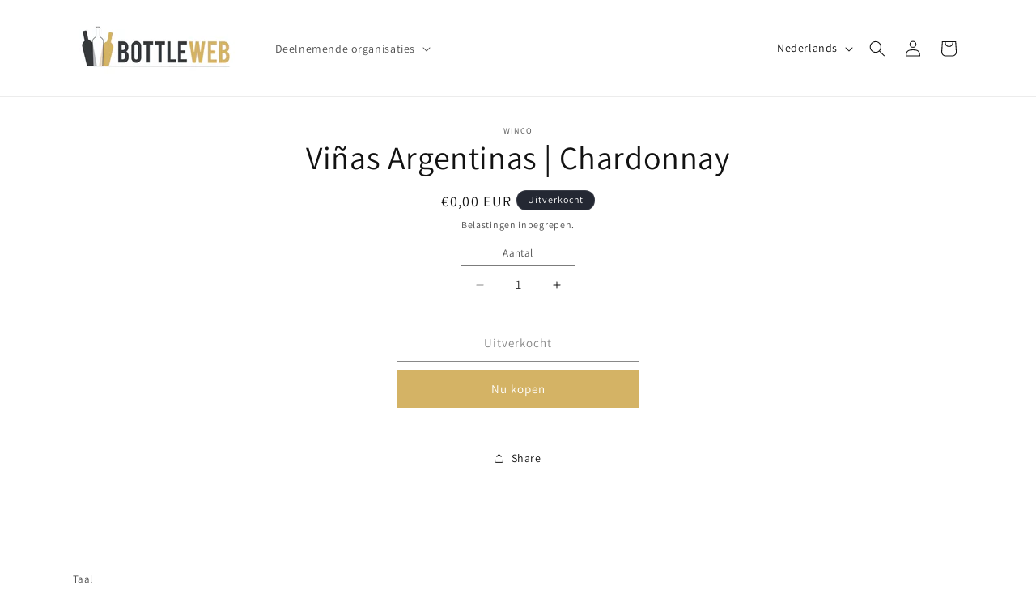

--- FILE ---
content_type: text/javascript
request_url: https://www.bottleweb.be/cdn/shop/t/7/assets/storepickupcr.js?v=89585190236075815391744131700
body_size: -273
content:
for(var i=0;i<stores.length;i++)if(stores[i]){var storeName=stores[i].name.toLowerCase(),storeId=stores[i].storeID;specialProduct===!0&&storeId!==8885&&(delete stores[i],console.log("delete")),specialProduct5===!0&&storeId!==5840&&(delete stores[i],console.log("delete")),specialProduct7===!0&&storeId!==8885&&storeId!==6254&&(delete stores[i],console.log("delete")),specialProduct6===!0&&storeId!==7750&&(delete stores[i],console.log("delete")),specialProduct2===!0&&storeId!==9402&&(delete stores[i],console.log("delete")),specialProduct3===!0&&storeId!==8885&&(delete stores[i],console.log("delete")),specialProduct4===!0&&storeId!==8885&&storeId!==1366&&(delete stores[i],console.log("delete")),specialProduct8===!0&&storeId!==2841&&(delete stores[i],console.log("delete")),specialProduct9===!0&&storeId!==8885&&storeId!==2831&&storeId!==108&&(delete stores[i],console.log("delete")),specialProduct10===!0&&storeId!==8885&&(delete stores[i],console.log("delete")),specialProduct11===!0&&storeId!==6745&&(delete stores[i],console.log("delete")),specialProduct12===!0&&storeId!==3693&&storeId!==3768&&(delete stores[i],console.log("delete")),specialProduct14===!0&&storeId!==3392&&(delete stores[i],console.log("delete")),specialProduct15===!0&&storeId!==8804&&(delete stores[i],console.log("delete")),specialProduct16===!0&&storeId!==8885&&(delete stores[i],console.log("delete")),specialProduct17===!0&&storeId!==955&&(delete stores[i],console.log("delete")),specialProduct18===!0&&storeId!==2158&&storeId!==8885&&(delete stores[i],console.log("delete")),specialProduct19===!0&&storeId!==8885&&(delete stores[i],console.log("delete")),specialProduct20===!0&&storeId!==5227&&(delete stores[i],console.log("delete")),specialProduct21===!0&&storeId!==6129&&(delete stores[i],console.log("delete"))}var crDateCallback=function(picker,selectedStore,blackoutdatesCollection){specialProduct19===!0?(picker.set("disable",[!0,{from:[2020,8,10],to:[2024,9,20]},{from:[2024,9,27],to:[2034,9,7]}]),picker.set("max",100)):picker.set("disable",blackoutdatesCollection)};document.addEventListener("crPickupActivated",function(e){specialProduct4===!0&&jqCR("#9402").addClass("cr-hide")});
//# sourceMappingURL=/cdn/shop/t/7/assets/storepickupcr.js.map?v=89585190236075815391744131700
